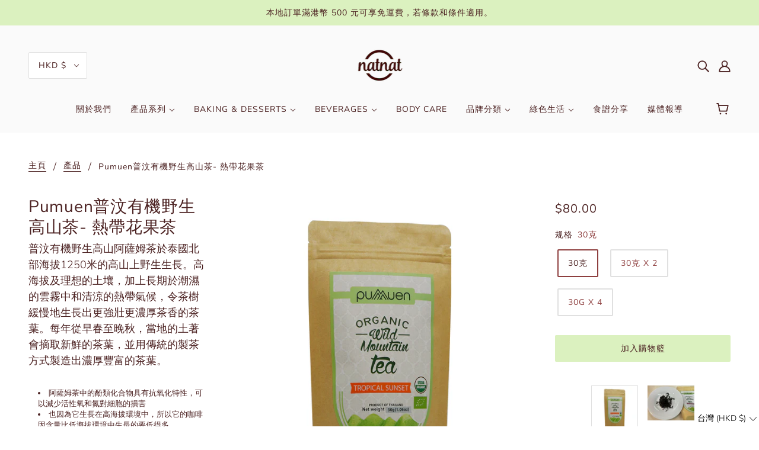

--- FILE ---
content_type: text/javascript; charset=utf-8
request_url: https://natnatlife.com/zh-tw/products/pumuen-organic-wild-grow-mountain-tea-tropical-sunset.js
body_size: 1227
content:
{"id":6937056903325,"title":"Pumuen普汶有機野生高山茶- 熱帶花果茶","handle":"pumuen-organic-wild-grow-mountain-tea-tropical-sunset","description":"\u003cp\u003e普汶有機野生高山阿薩姆茶於泰國北部海拔1250米的高山上野生生長。高海拔及理想的土壤，加上長期於潮濕的雲霧中和清涼的熱帶氣候，令茶樹緩慢地生長出更強壯更濃厚茶香的茶葉。每年從早春至晚秋，當地的土著會摘取新鮮的茶葉，並用傳統的製茶方式製造出濃厚豐富的茶葉。\u003c\/p\u003e\n\u003cul\u003e\u003c\/ul\u003e\n\n\n\u003cmeta http-equiv=\"Content-Type\" content=\"text\/html; charset=UTF-8\"\u003e\n\u003cmeta http-equiv=\"Content-Style-Type\" content=\"text\/css\"\u003e\n\u003ctitle\u003e\u003c\/title\u003e\n\u003cmeta name=\"Generator\" content=\"Cocoa HTML Writer\"\u003e\n\u003cmeta name=\"CocoaVersion\" content=\"2299\"\u003e\n\u003cstyle type=\"text\/css\"\u003e\np.p1 {margin: 0.0px 0.0px 0.0px 0.0px; font: 13.0px 'Helvetica Neue'}\np.p2 {margin: 0.0px 0.0px 0.0px 0.0px; font: 13.0px 'PingFang HK'}\nli.li1 {margin: 0.0px 0.0px 0.0px 0.0px; font: 13.0px 'Helvetica Neue'}\nspan.s1 {font: 9.0px Menlo}\nspan.s2 {font: 13.0px 'Helvetica Neue'}\nul.ul1 {list-style-type: disc}\n\u003c\/style\u003e\n\n\n\u003cul class=\"ul1\"\u003e\n\u003cli class=\"li1\"\u003e\u003cspan class=\"s1\"\u003e\u003c\/span\u003e阿薩姆茶中的酚類化合物具有抗氧化特性，可以減少活性氧和氮對細胞的損害\u003c\/li\u003e\n\u003cli class=\"li1\"\u003e\u003cspan class=\"s1\"\u003e\u003c\/span\u003e也因為它生長在高海拔環境中，所以它的咖啡因含量比低海拔環境中生長的要低得多。\u003c\/li\u003e\n\u003cli class=\"li1\"\u003e\u003cspan class=\"s1\"\u003e\u003c\/span\u003e由於在高海拔環境中野生生長，因此帶有天然的花香果香味\u003c\/li\u003e\n\u003c\/ul\u003e\n\u003cp class=\"p1\"\u003e成分：\u003c\/p\u003e\n\u003cp class=\"p2\"\u003e\u003cspan class=\"s2\"\u003e\u003c\/span\u003e高山樹林有機野生生長的阿薩姆紅茶,  天然熱帶水果和花精華（芒果，熱情果，木瓜，茉莉花）\u003c\/p\u003e\n\n\n\u003cul\u003e\u003c\/ul\u003e\n\u003cp\u003e原產地：\u003c\/p\u003e\n\u003cul\u003e\u003cli\u003e泰國\u003c\/li\u003e\u003c\/ul\u003e\n\u003cp\u003e說明：\u003c\/p\u003e\n\u003cul\u003e\u003cli\u003e在室溫下儲存，避免陽光直射。\u003cbr\u003e\u003c\/li\u003e\u003c\/ul\u003e","published_at":"2021-08-18T18:36:44+08:00","created_at":"2021-08-18T18:36:42+08:00","vendor":"Pumuen","type":"Tea","tags":["Keto Corner","Organic mountain tea \u0026 coffee"],"price":8000,"price_min":8000,"price_max":25000,"available":true,"price_varies":true,"compare_at_price":16000,"compare_at_price_min":16000,"compare_at_price_max":32000,"compare_at_price_varies":true,"variants":[{"id":40739311354013,"title":"30克","option1":"30克","option2":null,"option3":null,"sku":"20","requires_shipping":true,"taxable":true,"featured_image":null,"available":true,"name":"Pumuen普汶有機野生高山茶- 熱帶花果茶 - 30克","public_title":"30克","options":["30克"],"price":8000,"weight":0,"compare_at_price":null,"inventory_management":"shopify","barcode":"","requires_selling_plan":false,"selling_plan_allocations":[]},{"id":40739311386781,"title":"30克 x 2","option1":"30克 x 2","option2":null,"option3":null,"sku":"20","requires_shipping":true,"taxable":true,"featured_image":null,"available":true,"name":"Pumuen普汶有機野生高山茶- 熱帶花果茶 - 30克 x 2","public_title":"30克 x 2","options":["30克 x 2"],"price":14000,"weight":0,"compare_at_price":16000,"inventory_management":"shopify","barcode":"","requires_selling_plan":false,"selling_plan_allocations":[]},{"id":46752298107037,"title":"30g x 4","option1":"30g x 4","option2":null,"option3":null,"sku":"","requires_shipping":true,"taxable":true,"featured_image":null,"available":true,"name":"Pumuen普汶有機野生高山茶- 熱帶花果茶 - 30g x 4","public_title":"30g x 4","options":["30g x 4"],"price":25000,"weight":0,"compare_at_price":32000,"inventory_management":"shopify","barcode":"","requires_selling_plan":false,"selling_plan_allocations":[]}],"images":["\/\/cdn.shopify.com\/s\/files\/1\/0584\/8609\/6029\/products\/Pumuenorganicwildgrowmountaintea-tropicalsunset.png?v=1629283005","\/\/cdn.shopify.com\/s\/files\/1\/0584\/8609\/6029\/files\/Assam_black_tea.jpg?v=1719379217"],"featured_image":"\/\/cdn.shopify.com\/s\/files\/1\/0584\/8609\/6029\/products\/Pumuenorganicwildgrowmountaintea-tropicalsunset.png?v=1629283005","options":[{"name":"规格","position":1,"values":["30克","30克 x 2","30g x 4"]}],"url":"\/zh-tw\/products\/pumuen-organic-wild-grow-mountain-tea-tropical-sunset","media":[{"alt":null,"id":22480472178845,"position":1,"preview_image":{"aspect_ratio":1.0,"height":1044,"width":1044,"src":"https:\/\/cdn.shopify.com\/s\/files\/1\/0584\/8609\/6029\/products\/Pumuenorganicwildgrowmountaintea-tropicalsunset.png?v=1629283005"},"aspect_ratio":1.0,"height":1044,"media_type":"image","src":"https:\/\/cdn.shopify.com\/s\/files\/1\/0584\/8609\/6029\/products\/Pumuenorganicwildgrowmountaintea-tropicalsunset.png?v=1629283005","width":1044},{"alt":null,"id":29649483202717,"position":2,"preview_image":{"aspect_ratio":1.333,"height":3024,"width":4032,"src":"https:\/\/cdn.shopify.com\/s\/files\/1\/0584\/8609\/6029\/files\/Assam_black_tea.jpg?v=1719379217"},"aspect_ratio":1.333,"height":3024,"media_type":"image","src":"https:\/\/cdn.shopify.com\/s\/files\/1\/0584\/8609\/6029\/files\/Assam_black_tea.jpg?v=1719379217","width":4032}],"requires_selling_plan":false,"selling_plan_groups":[]}